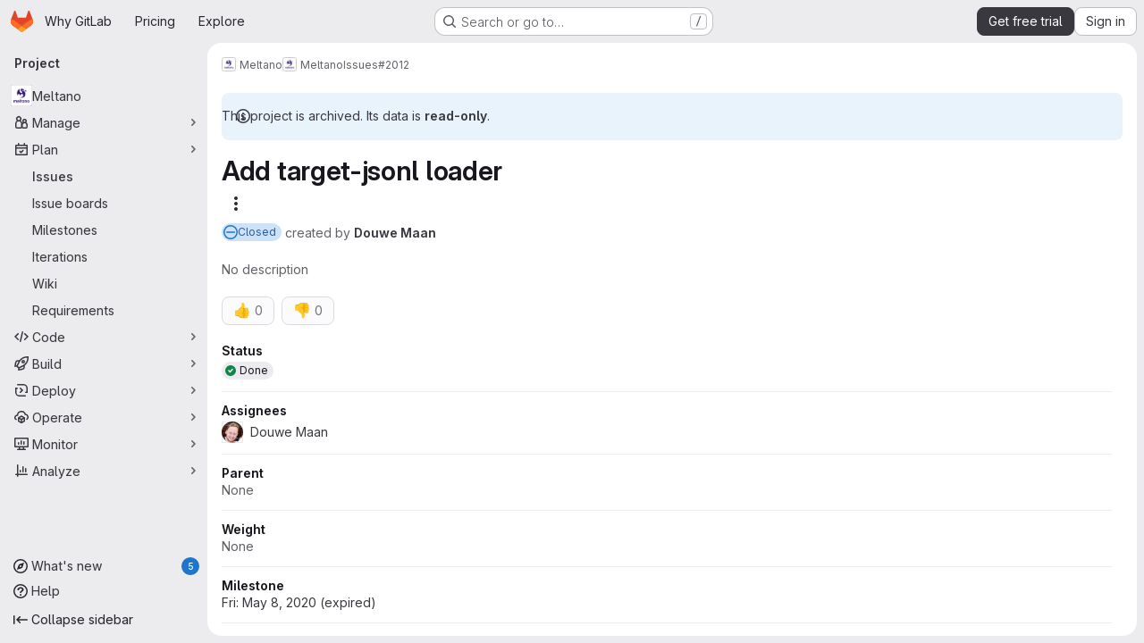

--- FILE ---
content_type: text/javascript
request_url: https://gitlab.com/assets/webpack/814f5a10.80e03d55.chunk.js
body_size: 7408
content:
(this.webpackJsonp=this.webpackJsonp||[]).push([["814f5a10"],{"+Vaw":function(t,e,s){"use strict";s.d(e,"a",(function(){return a})),s.d(e,"b",(function(){return o}));var r=s("zNqO"),i=s("EXdk"),n=s("Cn4y");const a={stacked:Object(n.b)(i.i,!1)},o=Object(r.c)({props:a,computed:{isStacked(){const{stacked:t}=this;return""===t||t},isStackedAlways(){return!0===this.isStacked},stackedTableClasses(){const{isStackedAlways:t}=this;return{"b-table-stacked":t,["b-table-stacked-"+this.stacked]:!t&&this.isStacked}}}})},"3Mad":function(t,e,s){"use strict";s.d(e,"a",(function(){return d})),s.d(e,"b",(function(){return h}));s("UezY"),s("z6RN"),s("hG7+"),s("v2fZ");var r=s("zNqO"),i=s("EXdk"),n=s("MHCW"),a=s("dJQL"),o=s("Cn4y"),l=s("fCkf"),c=s("Z48/"),b=s("nbER");const d={bordered:Object(o.b)(i.g,!1),borderless:Object(o.b)(i.g,!1),captionTop:Object(o.b)(i.g,!1),dark:Object(o.b)(i.g,!1),fixed:Object(o.b)(i.g,!1),hover:Object(o.b)(i.g,!1),noBorderCollapse:Object(o.b)(i.g,!1),outlined:Object(o.b)(i.g,!1),responsive:Object(o.b)(i.i,!1),small:Object(o.b)(i.g,!1),stickyHeader:Object(o.b)(i.i,!1),striped:Object(o.b)(i.g,!1),tableClass:Object(o.b)(i.e),tableVariant:Object(o.b)(i.r)},h=Object(r.c)({mixins:[b.a],provide(){var t=this;return{getBvTable:function(){return t}}},inheritAttrs:!1,props:d,computed:{isTableSimple:()=>!1,isResponsive(){const{responsive:t}=this;return""===t||t},isStickyHeader(){let{stickyHeader:t}=this;return t=""===t||t,!this.isStacked&&t},wrapperClasses(){const{isResponsive:t}=this;return[this.isStickyHeader?"b-table-sticky-header":"",!0===t?"table-responsive":t?"table-responsive table-responsive-"+this.responsive:""].filter(n.a)},wrapperStyles(){const{isStickyHeader:t}=this;return t&&!Object(a.b)(t)?{maxHeight:t}:{}},tableClasses(){let{hover:t,tableVariant:e,selectableTableClasses:s,stackedTableClasses:r,tableClass:i,computedBusy:n}=Object(l.a)(this);return t=this.isTableSimple?t:t&&this.computedItems.length>0&&!n,[i,{"table-striped":this.striped,"table-hover":t,"table-dark":this.dark,"table-bordered":this.bordered,"table-borderless":this.borderless,"table-sm":this.small,"gl-border":this.outlined,"b-table-fixed":this.fixed,"b-table-caption-top":this.captionTop,"b-table-no-border-collapse":this.noBorderCollapse},e?`${this.dark?"bg":"table"}-${e}`:"",r,s]},tableAttrs(){const{computedItems:t,filteredItems:e,computedFields:s,selectableTableAttrs:r,computedBusy:i}=Object(l.a)(this),n=this.isTableSimple?{}:{"aria-busy":Object(c.e)(i),"aria-colcount":Object(c.e)(s.length),"aria-describedby":this.bvAttrs["aria-describedby"]||this.$refs.caption?this.captionId:null};return{"aria-rowcount":t&&e&&e.length>t.length?Object(c.e)(e.length):null,...this.bvAttrs,id:this.safeId(),role:this.bvAttrs.role||"table",...n,...r}}},render(t){const{wrapperClasses:e,renderCaption:s,renderColgroup:r,renderThead:i,renderTbody:a,renderTfoot:o}=Object(l.a)(this),c=[];this.isTableSimple?c.push(this.normalizeSlot()):(c.push(s?s():null),c.push(r?r():null),c.push(i?i():null),c.push(a?a():null),c.push(o?o():null));const b=t("table",{staticClass:"table b-table",class:this.tableClasses,attrs:this.tableAttrs,key:"b-table"},c.filter(n.a));return e.length>0?t("div",{class:e,style:this.wrapperStyles,key:"wrap"},[b]):b}})},DFOb:function(t,e,s){"use strict";s.d(e,"a",(function(){return d}));var r=s("zNqO"),i=s("n64d"),n=s("EXdk"),a=s("Cn4y"),o=s("nbER"),l=s("/Tki"),c=s("slyf");const b=Object(a.c)({variant:Object(a.b)(n.r)},i.S),d=Object(r.c)({name:i.S,mixins:[o.a,l.a,c.a],provide(){var t=this;return{getBvTableTr:function(){return t}}},inject:{getBvTableRowGroup:{default:function(){return function(){return{}}}}},inheritAttrs:!1,props:b,computed:{bvTableRowGroup(){return this.getBvTableRowGroup()},inTbody(){return this.bvTableRowGroup.isTbody},inThead(){return this.bvTableRowGroup.isThead},inTfoot(){return this.bvTableRowGroup.isTfoot},isDark(){return this.bvTableRowGroup.isDark},isStacked(){return this.bvTableRowGroup.isStacked},isResponsive(){return this.bvTableRowGroup.isResponsive},isStickyHeader(){return this.bvTableRowGroup.isStickyHeader},hasStickyHeader(){return!this.isStacked&&this.bvTableRowGroup.hasStickyHeader},tableVariant(){return this.bvTableRowGroup.tableVariant},headVariant(){return this.inThead?this.bvTableRowGroup.headVariant:null},footVariant(){return this.inTfoot?this.bvTableRowGroup.footVariant:null},isRowDark(){return"light"!==this.headVariant&&"light"!==this.footVariant&&("dark"===this.headVariant||"dark"===this.footVariant||this.isDark)},trClasses(){const{variant:t}=this;return[t?`${this.isRowDark?"bg":"table"}-${t}`:null]},trAttrs(){return{role:"row",...this.bvAttrs}}},render(t){return t("tr",{class:this.trClasses,attrs:this.trAttrs,on:this.bvListeners},this.normalizeSlot())}})},FJDO:function(t,e,s){"use strict";s.d(e,"a",(function(){return E})),s.d(e,"b",(function(){return z}));s("UezY"),s("z6RN"),s("hG7+"),s("3UXl"),s("iyoE"),s("v2fZ");var r=s("zNqO"),i=s("pTIT"),n=s("Ld9G"),a=s("EXdk"),o=s("/2q6"),l=s("LTP3"),c=s("S6lQ"),b=s("MHCW"),d=s("dJQL"),h=s("gRVG"),u=s("Cn4y"),p=s("fCkf"),f=s("Z48/"),T=s("n64d"),y=s("nbER"),O=s("/Tki"),m=s("slyf");const v=Object(u.c)({headVariant:Object(u.b)(a.r)},T.L),j=Object(r.c)({name:T.L,mixins:[y.a,O.a,m.a],provide(){var t=this;return{getBvTableRowGroup:function(){return t}}},inject:{getBvTable:{default:function(){return function(){return{}}}}},inheritAttrs:!1,props:v,computed:{bvTable(){return this.getBvTable()},isThead:()=>!0,isDark(){return this.bvTable.dark},isStacked(){return this.bvTable.isStacked},isResponsive(){return this.bvTable.isResponsive},isStickyHeader(){return!this.isStacked&&this.bvTable.stickyHeader},hasStickyHeader(){return!this.isStacked&&this.bvTable.stickyHeader},tableVariant(){return this.bvTable.tableVariant},theadClasses(){return[this.headVariant?"thead-"+this.headVariant:null]},theadAttrs(){return{role:"rowgroup",...this.bvAttrs}}},render(t){return t("thead",{class:this.theadClasses,attrs:this.theadAttrs,on:this.bvListeners},this.normalizeSlot())}});var k=s("nvRd"),w=s("DFOb"),g=s("hk69"),C=s("g2KI"),S=s("ybM2");const R=function(t){return`head(${t||""})`},V=function(t){return`foot(${t||""})`},E={headRowVariant:Object(u.b)(a.r),headVariant:Object(u.b)(a.r),theadClass:Object(u.b)(a.e),theadTrClass:Object(u.b)(a.e)},z=Object(r.c)({props:E,methods:{fieldClasses:t=>[t.class?t.class:"",t.thClass?t.thClass:""],headClicked(t,e,s){this.stopIfBusy&&this.stopIfBusy(t)||Object(C.a)(t)||Object(S.a)(this.$el)||(Object(l.f)(t),this.$emit(i.r,e.key,e,t,s),this.isSortable&&this.handleSort(e.key,e,t,s))},renderThead(t=!1){var e=this;const{computedFields:s,isSortable:r,isSelectable:a,headVariant:l,footVariant:u,headRowVariant:T,footRowVariant:y}=Object(p.a)(this),O=this.$createElement;if(this.isStackedAlways||0===s.length)return O();const m=r||this.hasListener(i.r),v=a?this.selectAllRows:h.a,C=a?this.clearSelected:h.a,S=s.map((function(s,i){const{label:a,labelHtml:o,variant:l,stickyColumn:d,key:h}=s;let u=null;s.label.trim()||s.headerTitle||(u=Object(f.d)(s.key));const p={};m&&(p.click=function(r){e.headClicked(r,s,t)},p.keydown=function(r){const i=r.keyCode;i!==n.c&&i!==n.h||e.headClicked(r,s,t)});const T=r?e.sortTheadThAttrs(h,s,t):{},y=r?e.sortTheadThClasses(h,s,t):null,j=r?e.sortTheadThLabel(h,s,t):null,k={class:[{"gl-relative":j},e.fieldClasses(s),y],props:{variant:l,stickyColumn:d},style:s.thStyle||{},attrs:{tabindex:m&&s.sortable?"0":null,abbr:s.headerAbbr||null,title:s.headerTitle||null,"aria-colindex":i+1,"aria-label":u,...e.getThValues(null,h,s.thAttr,t?"foot":"head",{}),...T},on:p,key:h};let w=[R(h),R(h.toLowerCase()),R()];t&&(w=[V(h),V(h.toLowerCase()),V(),...w]);const S={label:a,column:h,field:s,isFoot:t,selectAllRows:v,clearSelected:C},E=e.normalizeSlot(w,S)||O("div",{domProps:Object(c.a)(o,a)}),z=j?O("span",{staticClass:"gl-sr-only"},` (${j})`):null;return O(g.a,k,[E,z].filter(b.a))})).filter(b.a),E=[];if(t)E.push(O(w.a,{class:this.tfootTrClass,props:{variant:Object(d.o)(y)?T:y}},S));else{const t={columns:s.length,fields:s,selectAllRows:v,clearSelected:C};E.push(this.normalizeSlot(o.x,t)||O()),E.push(O(w.a,{class:this.theadTrClass,props:{variant:T}},S))}return O(t?k.a:j,{class:(t?this.tfootClass:this.theadClass)||null,props:t?{footVariant:u||l||null}:{headVariant:l||null},key:t?"bv-tfoot":"bv-thead"},E)}}})},Zf18:function(t,e,s){"use strict";s.d(e,"a",(function(){return I})),s.d(e,"b",(function(){return $}));s("3UXl"),s("iyoE"),s("UezY"),s("z6RN"),s("hG7+"),s("v2fZ"),s("ZzK0"),s("BzOf");var r=s("zNqO"),i=s("pTIT"),n=s("Ld9G"),a=s("EXdk"),o=s("88df"),l=s("MGi3"),c=s("fCkf"),b=s("LTP3"),d=s("eOJu"),h=s("Cn4y"),u=s("n64d"),p=s("nbER"),f=s("/Tki"),T=s("slyf");const y=Object(h.c)({tbodyTransitionHandlers:Object(h.b)(a.n),tbodyTransitionProps:Object(h.b)(a.n)},u.I),O=Object(r.c)({name:u.I,mixins:[p.a,f.a,T.a],provide(){var t=this;return{getBvTableRowGroup:function(){return t}}},inject:{getBvTable:{default:function(){return function(){return{}}}}},inheritAttrs:!1,props:y,computed:{bvTable(){return this.getBvTable()},isTbody:()=>!0,isDark(){return this.bvTable.dark},isStacked(){return this.bvTable.isStacked},isResponsive(){return this.bvTable.isResponsive},isStickyHeader:()=>!1,hasStickyHeader(){return!this.isStacked&&this.bvTable.stickyHeader},tableVariant(){return this.bvTable.tableVariant},isTransitionGroup(){return this.tbodyTransitionProps||this.tbodyTransitionHandlers},tbodyAttrs(){return{role:"rowgroup",...this.bvAttrs}},tbodyProps(){const{tbodyTransitionProps:t}=this;return t?{...t,tag:"tbody"}:{}}},render(t){const e={props:this.tbodyProps,attrs:this.tbodyAttrs};return this.isTransitionGroup?(e.on=this.tbodyTransitionHandlers||{},e.nativeOn=this.bvListeners):e.on=this.bvListeners,t(this.isTransitionGroup?"transition-group":"tbody",e,this.normalizeSlot())}});var m=s("g2KI"),v=s("ybM2"),j=s("/2q6"),k=s("bBHQ"),w=s("WkQt"),g=s("dJQL"),C=s("Z48/"),S=s("DFOb"),R=s("s/Pp"),V=s("hk69"),E=s("vIPC");const z={detailsTdClass:Object(h.b)(a.e),tbodyTrAttr:Object(h.b)(a.o),tbodyTrClass:Object(h.b)([...a.e,a.j])},H=Object(r.c)({mixins:[k.a],props:z,methods:{getTdValues(t,e,s,r){const{bvParent:i}=this;if(s){const r=Object(w.a)(t,e,"");return Object(g.e)(s)?s(r,e,t):Object(g.m)(s)&&Object(g.e)(i[s])?i[s](r,e,t):s}return r},getThValues(t,e,s,r,i){const{bvParent:n}=this;if(s){const i=Object(w.a)(t,e,"");return Object(g.e)(s)?s(i,e,t,r):Object(g.m)(s)&&Object(g.e)(n[s])?n[s](i,e,t,r):s}return i},getFormattedValue(t,e){const{key:s}=e,r=this.getFieldFormatter(s);let i=Object(w.a)(t,s,null);return Object(g.e)(r)&&(i=r(i,s,t)),Object(g.o)(i)?"":i},toggleDetailsFactory(t,e){var s=this;return function(){t&&s.$set(e,E.d,!e[E.d])}},rowHovered(t){this.tbodyRowEventStopped(t)||this.emitTbodyRowEvent(i.H,t)},rowUnhovered(t){this.tbodyRowEventStopped(t)||this.emitTbodyRowEvent(i.K,t)},renderTbodyRowCell(t,e,s,r){var i=this;const{isStacked:n}=this,{key:a,label:o,isRowHeader:l}=t,b=this.$createElement,d=this.hasNormalizedSlot(j.r),h=this.getFormattedValue(s,t),u=!n&&(this.isResponsive||this.stickyHeader)&&t.stickyColumn,p=u?l?V.a:R.a:l?"th":"td",f=s[E.b]&&s[E.b][a]?s[E.b][a]:t.variant||null,T={class:[t.class?t.class:"",this.getTdValues(s,a,t.tdClass,"")],props:{},attrs:{"aria-colindex":String(e+1),...l?this.getThValues(s,a,t.thAttr,"row",{}):this.getTdValues(s,a,t.tdAttr,{})},key:`row-${r}-cell-${e}-${a}`};u?T.props={stackedHeading:n?o:null,stickyColumn:!0,variant:f}:(T.attrs["data-label"]=n&&!Object(g.o)(o)?Object(C.e)(o):null,T.attrs.role=l?"rowheader":"cell",T.attrs.scope=l?"row":null,f&&T.class.push(`${this.dark?"bg":"table"}-${f}`));const y={item:s,index:r,field:t,unformatted:Object(w.a)(s,a,""),value:h,toggleDetails:this.toggleDetailsFactory(d,s),detailsShowing:Boolean(s[E.d])};Object(c.a)(this).supportsSelectableRows&&(y.rowSelected=this.isRowSelected(r),y.selectRow=function(){return i.selectRow(r)},y.unselectRow=function(){return i.unselectRow(r)});const O=this.$_bodyFieldSlotNameCache[a];let m=O?this.normalizeSlot(O,y):Object(C.e)(h);return this.isStacked&&(m=[b("div",[m])]),b(p,T,[m])},renderTbodyRow(t,e){var s=this;const{computedFields:n,striped:a,primaryKey:o,currentPage:l,perPage:b,tbodyTrClass:d,tbodyTrAttr:h,hasSelectableRowClick:u}=Object(c.a)(this),p=this.$createElement,f=this.hasNormalizedSlot(j.r),T=t[E.d]&&f,y=this.$listeners[i.E]||u,O=[],m=T?this.safeId(`_details_${e}_`):null,v=n.map((function(r,i){return s.renderTbodyRowCell(r,i,t,e)}));let k=null;l&&b&&b>0&&(k=String((l-1)*b+e+1));const V=Object(C.e)(Object(w.a)(t,o))||null,z=V||Object(C.e)(e),H=V?this.safeId("_row_"+V):null,A=Object(c.a)(this).selectableRowClasses?this.selectableRowClasses(e):{},I=Object(c.a)(this).selectableRowAttrs?this.selectableRowAttrs(e):{},$=Object(g.e)(d)?d(t,"row"):d,x=Object(g.e)(h)?h(t,"row"):h;if(O.push(p(S.a,{class:[$,A,T?"b-table-has-details":""],props:{variant:t[E.c]||null},attrs:{id:H,...x,tabindex:y?"0":null,"data-pk":V||null,"aria-details":m,"aria-owns":m,"aria-rowindex":k,...I},on:{mouseenter:this.rowHovered,mouseleave:this.rowUnhovered},key:`__b-table-row-${z}__`,ref:"item-rows",[r.b]:!0},v)),T){const r={item:t,index:e,fields:n,toggleDetails:this.toggleDetailsFactory(f,t)};Object(c.a)(this).supportsSelectableRows&&(r.rowSelected=this.isRowSelected(e),r.selectRow=function(){return s.selectRow(e)},r.unselectRow=function(){return s.unselectRow(e)});const i=p(R.a,{props:{colspan:n.length},class:this.detailsTdClass},[this.normalizeSlot(j.r,r)]);a&&O.push(p("tr",{staticClass:"d-none",attrs:{"aria-hidden":"true",role:"presentation"},key:"__b-table-details-stripe__"+z}));const o=Object(g.e)(this.tbodyTrClass)?this.tbodyTrClass(t,j.r):this.tbodyTrClass,l=Object(g.e)(this.tbodyTrAttr)?this.tbodyTrAttr(t,j.r):this.tbodyTrAttr;O.push(p(S.a,{staticClass:"b-table-details",class:[o],props:{variant:t[E.c]||null},attrs:{...l,id:m,tabindex:"-1"},key:"__b-table-details__"+z},[i]))}else f&&(O.push(p()),a&&O.push(p()));return O}}}),A=function(t){return`cell(${t||""})`},I=Object(d.m)({...y,...z,tbodyClass:Object(h.b)(a.e)}),$=Object(r.c)({mixins:[H],props:I,beforeDestroy(){this.$_bodyFieldSlotNameCache=null},methods:{getTbodyTrs(){const{$refs:t}=this,e=t.tbody?t.tbody.$el||t.tbody:null,s=(t["item-rows"]||[]).map((function(t){return t.$el||t}));return e&&e.children&&e.children.length>0&&s&&s.length>0?Object(o.d)(e.children).filter((function(t){return Object(o.a)(s,t)})):[]},getTbodyTrIndex(t){if(!Object(l.s)(t))return-1;const e="TR"===t.tagName?t:Object(l.e)("tr",t,!0);return e?this.getTbodyTrs().indexOf(e):-1},emitTbodyRowEvent(t,e){if(t&&e&&e.target){const s=this.getTbodyTrIndex(e.target);if(s>-1){const r=this.computedItems[s];this.hasListener(t)&&this.$emit(t,r,s,e),t===i.E&&this.hasSelectableRowClick&&this.selectionHandler(r,s,e)}}},tbodyRowEventStopped(t){return this.stopIfBusy&&this.stopIfBusy(t)},onTbodyRowKeydown(t){const{target:e,keyCode:s}=t;if(!this.tbodyRowEventStopped(t)&&"TR"===e.tagName&&Object(l.q)(e)&&0===e.tabIndex)if(Object(o.a)([n.c,n.h],s))Object(b.f)(t),this.onTBodyRowClicked(t);else if(Object(o.a)([n.i,n.a,n.e,n.b],s)){const r=this.getTbodyTrIndex(e);if(r>-1){Object(b.f)(t);const e=this.getTbodyTrs(),i=t.shiftKey;s===n.e||i&&s===n.i?Object(l.d)(e[0]):s===n.b||i&&s===n.a?Object(l.d)(e[e.length-1]):s===n.i&&r>0?Object(l.d)(e[r-1]):s===n.a&&r<e.length-1&&Object(l.d)(e[r+1])}}},onTBodyRowClicked(t){const{$refs:e}=this,s=e.tbody?e.tbody.$el||e.tbody:null;this.tbodyRowEventStopped(t)||Object(m.a)(t)||Object(v.a)(s||this.$el)||this.emitTbodyRowEvent(i.E,t)},onTbodyRowMiddleMouseRowClicked(t){this.tbodyRowEventStopped(t)||2!==t.which||this.emitTbodyRowEvent(i.I,t)},onTbodyRowContextmenu(t){this.tbodyRowEventStopped(t)||this.emitTbodyRowEvent(i.F,t)},onTbodyRowDblClicked(t){this.tbodyRowEventStopped(t)||Object(m.a)(t)||this.emitTbodyRowEvent(i.G,t)},renderTbody(){var t=this;const{computedItems:e,renderBusy:s,renderTopRow:r,renderEmpty:n,renderBottomRow:a,hasSelectableRowClick:o}=Object(c.a)(this),l=this.$createElement,b=this.hasListener(i.E)||o,d=[],u=s?s():null;if(u)d.push(u);else{const s={};let i=A();i=this.hasNormalizedSlot(i)?i:null,this.computedFields.forEach((function(e){const{key:r}=e,n=A(r),a=A(r.toLowerCase());s[r]=t.hasNormalizedSlot(n)?n:t.hasNormalizedSlot(a)?a:i})),this.$_bodyFieldSlotNameCache=s,d.push(r?r():l()),e.forEach((function(e,s){d.push(t.renderTbodyRow(e,s))})),d.push(n?n():l()),d.push(a?a():l())}const p={auxclick:this.onTbodyRowMiddleMouseRowClicked,contextmenu:this.onTbodyRowContextmenu,dblclick:this.onTbodyRowDblClicked};b&&(p.click=this.onTBodyRowClicked,p.keydown=this.onTbodyRowKeydown);return l(O,{class:this.tbodyClass||null,props:Object(h.d)(y,this.$props),on:p,ref:"tbody"},d)}}})},con9:function(t,e,s){"use strict";s.d(e,"b",(function(){return w})),s.d(e,"a",(function(){return g}));s("RFHG"),s("z6RN"),s("xuo1");var r=s("zNqO"),i=s("pTIT"),n=s("EXdk"),a=s("bBHQ"),o=s("dJQL"),l=s("7I1/"),c=s("nf9o"),b=s("RzIj"),d=s("W1rz"),h=s("eOJu"),u=s("Cn4y"),p=s("fCkf"),f=(s("ZzK0"),s("BzOf"),s("UezY"),s("hG7+"),s("v2fZ"),s("MHCW")),T=s("Z48/"),y=s("vIPC");const O=function(t,e){const s=[];if(Object(o.a)(t)&&t.filter(f.a).forEach((function(t){if(Object(o.m)(t))s.push({key:t,label:Object(T.d)(t)});else if(Object(o.i)(t)&&t.key&&Object(o.m)(t.key))s.push(Object(h.b)(t));else if(Object(o.i)(t)&&1===Object(h.h)(t).length){const e=Object(h.h)(t)[0],r=function(t,e){let s=null;return Object(o.m)(e)?s={key:t,label:e}:Object(o.e)(e)?s={key:t,formatter:e}:Object(o.i)(e)?(s=Object(h.b)(e),s.key=s.key||t):!1!==e&&(s={key:t}),s}(e,t[e]);r&&s.push(r)}})),0===s.length&&Object(o.a)(e)&&e.length>0){const t=e[0];Object(h.h)(t).forEach((function(t){y.e[t]||s.push({key:t,label:Object(T.d)(t)})}))}const r={};return s.filter((function(t){return!r[t.key]&&(r[t.key]=!0,t.label=Object(o.m)(t.label)?t.label:Object(T.d)(t.key),!0)}))},{mixin:m,props:v,prop:j,event:k}=Object(b.a)("value",{type:n.b,defaultValue:[]}),w=Object(h.m)({...v,fields:Object(u.b)(n.b,null),items:Object(u.b)(n.b,[]),primaryKey:Object(u.b)(n.r),[j]:Object(u.b)(n.b,[])}),g=Object(r.c)({mixins:[m,a.a],props:w,data(){const{items:t}=this;return{localItems:Object(o.a)(t)?t.slice():[]}},computed:{computedFields(){return O(this.fields,this.localItems)},computedFieldsObj(){const{bvParent:t}=this;return this.computedFields.reduce((function(e,s){if(e[s.key]=Object(h.b)(s),s.formatter){let r=s.formatter;Object(o.m)(r)&&Object(o.e)(t[r])?r=t[r]:Object(o.e)(r)||(r=void 0),e[s.key].formatter=r}return e}),{})},computedItems(){const{paginatedItems:t,sortedItems:e,filteredItems:s,localItems:r}=Object(p.a)(this);return(t||e||s||r||[]).slice()},context(){const{perPage:t,currentPage:e}=Object(p.a)(this);return{filter:this.localFilter,sortBy:this.localSortBy,sortDesc:this.localSortDesc,perPage:Object(c.b)(Object(d.b)(t,0),0),currentPage:Object(c.b)(Object(d.b)(e,0),1),apiUrl:this.apiUrl}}},watch:{items(t){this.localItems=Object(o.a)(t)?t.slice():[]},computedItems(t,e){Object(l.a)(t,e)||this.$emit(k,t)},context(t,e){Object(l.a)(t,e)||(this.$emit(i.h,t),this.hasSelectableRowClick&&this.clearSelected())}},mounted(){this.$emit(k,this.computedItems)},methods:{getFieldFormatter(t){const e=this.computedFieldsObj[t];return e?e.formatter:void 0}}})},fhcD:function(t,e,s){"use strict";s.d(e,"a",(function(){return l})),s.d(e,"b",(function(){return c}));var r=s("zNqO"),i=s("EXdk"),n=s("/2q6"),a=s("Cn4y"),o=s("nvRd");const l={footClone:Object(a.b)(i.g,!1),footRowVariant:Object(a.b)(i.r),footVariant:Object(a.b)(i.r),tfootClass:Object(a.b)(i.e),tfootTrClass:Object(a.b)(i.e)},c=Object(r.c)({props:l,methods:{renderTFootCustom(){const t=this.$createElement;return this.hasNormalizedSlot(n.c)?t(o.a,{class:this.tfootClass||null,props:{footVariant:this.footVariant||this.headVariant||null},key:"bv-tfoot-custom"},this.normalizeSlot(n.c,{items:this.computedItems.slice(),fields:this.computedFields.slice(),columns:this.computedFields.length})):t()},renderTfoot(){return this.footClone?this.renderThead(!0):this.renderTFootCustom()}}})},g2KI:function(t,e,s){"use strict";s.d(e,"a",(function(){return a}));var r=s("MGi3"),i=s("vIPC");const n=["TD","TH","TR"],a=function(t){if(!t||!t.target)return!1;const e=t.target;if(e.disabled||-1!==n.indexOf(e.tagName))return!1;if(Object(r.e)(".dropdown-menu",e))return!0;const s="LABEL"===e.tagName?e:Object(r.e)("label",e);if(s){const t=Object(r.h)(s,"for"),e=t?Object(r.j)(t):Object(r.A)("input, select, textarea",s);if(e&&!e.disabled)return!0}return Object(r.v)(e,i.a)}},hk69:function(t,e,s){"use strict";s.d(e,"a",(function(){return l}));var r=s("zNqO"),i=s("n64d"),n=s("Cn4y"),a=s("s/Pp");const o=Object(n.c)(a.b,i.K),l=Object(r.c)({name:i.K,extends:a.a,props:o,computed:{tag:()=>"th"}})},kO9b:function(t,e,s){"use strict";s.d(e,"b",(function(){return n})),s.d(e,"a",(function(){return a}));var r=s("zNqO"),i=s("/2q6");const n={},a=Object(r.c)({methods:{renderColgroup(){const{computedFields:t}=this,e=this.$createElement;let s=e();return this.hasNormalizedSlot(i.u)&&(s=e("colgroup",{key:"colgroup"},[this.normalizeSlot(i.u,{columns:t.length,fields:t})])),s}}})},nvRd:function(t,e,s){"use strict";s.d(e,"a",(function(){return d}));var r=s("zNqO"),i=s("n64d"),n=s("EXdk"),a=s("Cn4y"),o=s("nbER"),l=s("/Tki"),c=s("slyf");const b=Object(a.c)({footVariant:Object(a.b)(n.r)},i.J),d=Object(r.c)({name:i.J,mixins:[o.a,l.a,c.a],provide(){var t=this;return{getBvTableRowGroup:function(){return t}}},inject:{getBvTable:{default:function(){return function(){return{}}}}},inheritAttrs:!1,props:b,computed:{bvTable(){return this.getBvTable()},isTfoot:()=>!0,isDark(){return this.bvTable.dark},isStacked(){return this.bvTable.isStacked},isResponsive(){return this.bvTable.isResponsive},isStickyHeader:()=>!1,hasStickyHeader(){return!this.isStacked&&this.bvTable.stickyHeader},tableVariant(){return this.bvTable.tableVariant},tfootClasses(){return[this.footVariant?"thead-"+this.footVariant:null]},tfootAttrs(){return{...this.bvAttrs,role:"rowgroup"}}},render(t){return t("tfoot",{class:this.tfootClasses,attrs:this.tfootAttrs,on:this.bvListeners},this.normalizeSlot())}})},"s/Pp":function(t,e,s){"use strict";s.d(e,"b",(function(){return T})),s.d(e,"a",(function(){return y}));var r=s("zNqO"),i=s("n64d"),n=s("EXdk"),a=s("MGi3"),o=s("dJQL"),l=s("W1rz"),c=s("Cn4y"),b=s("Z48/"),d=s("nbER"),h=s("/Tki"),u=s("slyf");const p=function(t){return(t=Object(l.b)(t,0))>0?t:null},f=function(t){return Object(o.o)(t)||p(t)>0},T=Object(c.c)({colspan:Object(c.b)(n.m,null,f),rowspan:Object(c.b)(n.m,null,f),stackedHeading:Object(c.b)(n.r),stickyColumn:Object(c.b)(n.g,!1),variant:Object(c.b)(n.r)},i.E),y=Object(r.c)({name:i.E,mixins:[d.a,h.a,u.a],inject:{getBvTableTr:{default:function(){return function(){return{}}}}},inheritAttrs:!1,props:T,computed:{bvTableTr(){return this.getBvTableTr()},tag:()=>"td",inTbody(){return this.bvTableTr.inTbody},inThead(){return this.bvTableTr.inThead},inTfoot(){return this.bvTableTr.inTfoot},isDark(){return this.bvTableTr.isDark},isStacked(){return this.bvTableTr.isStacked},isStackedCell(){return this.inTbody&&this.isStacked},isResponsive(){return this.bvTableTr.isResponsive},isStickyHeader(){return this.bvTableTr.isStickyHeader},hasStickyHeader(){return this.bvTableTr.hasStickyHeader},isStickyColumn(){return!this.isStacked&&(this.isResponsive||this.hasStickyHeader)&&this.stickyColumn},rowVariant(){return this.bvTableTr.variant},headVariant(){return this.bvTableTr.headVariant},footVariant(){return this.bvTableTr.footVariant},tableVariant(){return this.bvTableTr.tableVariant},computedColspan(){return p(this.colspan)},computedRowspan(){return p(this.rowspan)},cellClasses(){let{variant:t,headVariant:e,isStickyColumn:s}=this;return(!t&&this.isStickyHeader&&!e||!t&&s&&this.inTfoot&&!this.footVariant||!t&&s&&this.inThead&&!e||!t&&s&&this.inTbody)&&(t=this.rowVariant||this.tableVariant||"b-table-default"),[t?`${this.isDark?"bg":"table"}-${t}`:null,s?"b-table-sticky-column":null]},cellAttrs(){const{stackedHeading:t}=this,e=this.inThead||this.inTfoot,s=this.computedColspan,r=this.computedRowspan;let i="cell",n=null;return e?(i="columnheader",n=s>0?"colspan":"col"):Object(a.t)(this.tag,"th")&&(i="rowheader",n=r>0?"rowgroup":"row"),{colspan:s,rowspan:r,role:i,scope:n,...this.bvAttrs,"data-label":this.isStackedCell&&!Object(o.o)(t)?Object(b.e)(t):null}}},render(t){const e=[this.normalizeSlot()];return t(this.tag,{class:this.cellClasses,attrs:this.cellAttrs,on:this.bvListeners},[this.isStackedCell?t("div",[e]):e])}})},vIPC:function(t,e,s){"use strict";s.d(e,"b",(function(){return r})),s.d(e,"c",(function(){return i})),s.d(e,"d",(function(){return n})),s.d(e,"e",(function(){return a})),s.d(e,"a",(function(){return o}));const r="_cellVariants",i="_rowVariant",n="_showDetails",a=[r,i,n].reduce((function(t,e){return{...t,[e]:!0}}),{}),o=["a","a *","button","button *","input:not(.disabled):not([disabled])","select:not(.disabled):not([disabled])","textarea:not(.disabled):not([disabled])",'[role="link"]','[role="link"] *','[role="button"]','[role="button"] *',"[tabindex]:not(.disabled):not([disabled])"].join(",")},"woj/":function(t,e,s){"use strict";s.d(e,"b",(function(){return l})),s.d(e,"a",(function(){return c}));var r=s("zNqO"),i=s("EXdk"),n=s("/2q6"),a=s("S6lQ"),o=s("Cn4y");const l={caption:Object(o.b)(i.r),captionHtml:Object(o.b)(i.r)},c=Object(r.c)({props:l,computed:{captionId(){return this.isStacked?this.safeId("_caption_"):null}},methods:{renderCaption(){const{caption:t,captionHtml:e}=this,s=this.$createElement;let r=s();const i=this.hasNormalizedSlot(n.t);return(i||t||e)&&(r=s("caption",{attrs:{id:this.captionId},domProps:i?{}:Object(a.a)(e,t),key:"caption",ref:"caption"},this.normalizeSlot(n.t))),r}}})},ybM2:function(t,e,s){"use strict";s.d(e,"a",(function(){return i}));var r=s("MGi3");const i=function(t=document){const e=Object(r.l)();return!!(e&&""!==e.toString().trim()&&e.containsNode&&Object(r.s)(t))&&e.containsNode(t,!0)}},"z8b+":function(t,e,s){"use strict";s.d(e,"a",(function(){return n}));var r=s("zNqO"),i=s("dJQL");const n=Object(r.c)({methods:{hasListener(t){if(Object(r.d)(this))return!0;const e=this.$listeners||{},s=this._events||{};return!Object(i.n)(e[t])||Object(i.a)(s[t])&&s[t].length>0}}})}}]);
//# sourceMappingURL=814f5a10.80e03d55.chunk.js.map

--- FILE ---
content_type: text/javascript
request_url: https://gitlab.com/assets/webpack/pages.projects.issues.show.fe87b195.chunk.js
body_size: 1735
content:
(this.webpackJsonp=this.webpackJsonp||[]).push([["pages.projects.issues.show"],{249:function(t,e,n){n("HVBj"),n("tGlJ"),t.exports=n("khro")},CX32:function(t,e,n){"use strict";n.d(e,"a",(function(){return i}));var o=n("3twG"),s=n("yQ8t"),r=n("d08M");class i{constructor(t){t.addAll([[r.r,function(){return Object(s.a)(".shortcuts-project")}],[r.i,function(){return Object(s.a)(".shortcuts-project-activity")}],[r.t,function(){return Object(s.a)(".shortcuts-deployments-releases")}],[r.l,function(){return Object(s.a)(".shortcuts-tree")}],[r.j,function(){return Object(s.a)(".shortcuts-commits")}],[r.s,function(){return Object(s.a)(".shortcuts-pipelines")}],[r.o,function(){return Object(s.a)(".shortcuts-builds")}],[r.v,function(){return Object(s.a)(".shortcuts-network")}],[r.u,function(){return Object(s.a)(".shortcuts-repository-charts")}],[r.m,function(){return Object(s.a)(".shortcuts-issues")}],[r.n,function(){return Object(s.a)(".shortcuts-issue-boards")}],[r.q,function(){return Object(s.a)(".shortcuts-merge_requests")}],[r.y,function(){return Object(s.a)(".shortcuts-wiki")}],[r.w,function(){return Object(s.a)(".shortcuts-snippets")}],[r.p,function(){return Object(s.a)(".shortcuts-kubernetes")}],[r.k,function(){return Object(s.a)(".shortcuts-environments")}],[r.kb,function(){return Object(s.b)(".shortcuts-compare")}],[r.x,i.navigateToWebIDE],[r.gb,function(){return Object(s.a)(".shortcuts-new-issue")}]])}static navigateToWebIDE(){var t,e,n;const s=Object(o.k)({sourceProjectFullPath:null===(t=window.gl.mrWidgetData)||void 0===t?void 0:t.source_project_full_path,targetProjectFullPath:null===(e=window.gl.mrWidgetData)||void 0===e?void 0:e.target_project_full_path,iid:null===(n=window.gl.mrWidgetData)||void 0===n?void 0:n.iid});if(s){const t=Object(o.g)(s);Object(o.V)(t,!0)}}}},bGfL:function(t,e,n){"use strict";n.d(e,"a",(function(){return o}));n("ZzK0"),n("z6RN"),n("BzOf");function o(t=".js-read-more-trigger"){const e=document.querySelectorAll(t);e&&e.forEach((function(t){const e=t.previousElementSibling;if(e){if(Object.hasOwn(t.parentNode.dataset,"readMoreHeight")){const n=t.parentNode,o=Number(n.dataset.readMoreHeight),s=n.querySelector(".read-more-content");if(window.location.hash){const n=window.location.href.split("#")[1],o=s.querySelector("#user-content-"+CSS.escape(n));if(o)return e.classList.add("is-expanded"),t.remove(),void window.addEventListener("load",(function(){o.click()}))}if(s&&n.style.setProperty("--read-more-height",o+"px"),o>s.clientHeight)return s.classList.remove("read-more-content--has-scrim"),void t.remove();t.classList.remove("gl-hidden")}t.addEventListener("click",(function(){e.classList.add("is-expanded"),t.remove()}),{once:!0})}}))}},ejqx:function(t,e,n){"use strict";n.d(e,"a",(function(){return o})),n.d(e,"c",(function(){return s})),n.d(e,"b",(function(){return r}));n("byxs");const o="support-bot",s=function(t){try{var e;const n=document.getElementById(t);return null!=n&&null!==(e=n.dataset)&&void 0!==e&&e.initial?JSON.parse(n.dataset.initial):null}catch{return null}},r=function(t){return"incident"===(null==(e=t)?void 0:e.issueType)||function(t){return"ticket"===(null==t?void 0:t.issueType)||"issue"===(null==t?void 0:t.issueType)&&(null==t?void 0:t.authorUsername)===o}(t);var e}},khro:function(t,e,n){"use strict";n.r(e);var o=n("ejqx");const s=Object(o.c)("js-issuable-app");Object(o.b)(s)?async function(){const t=[n.e("8bd2488a").then(n.bind(null,"qUz0")),Promise.all([n.e("prosemirror"),n.e("814f5a10"),n.e("33ef999c"),n.e("40400d04"),n.e("cce0c73c")]).then(n.bind(null,"0YcL")),n.e("userCallOut").then(n.bind(null,"eRnp"))],[{initRelatedFeatureFlags:e,initUnableToLinkVulnerabilityError:o},{initShow:s},r]=await Promise.all(t);s(),e(),o();const i=r.default;new i({className:"js-epics-sidebar-callout"}),new i({className:"js-weight-sidebar-callout"})}():async function(){const[{initWorkItemsRoot:t}]=await Promise.all([Promise.all([n.e("prosemirror"),n.e("814f5a10"),n.e("40400d04"),n.e("2a904eb2"),n.e("20fa08d6")]).then(n.bind(null,"CmgX"))]);t()}()},tGlJ:function(t,e,n){"use strict";n.r(e);var o=n("Erny"),s=n("CX32"),r=n("bGfL"),i=n("EmJ/"),c=n.n(i),a=n("NmEs"),u=n("vodr");new class{constructor(){Object(u.a)(),c()(".js-hide-no-ssh-message").on("click",(function(t){return Object(a.O)("hide_no_ssh_message","false"),c()(this).parents(".js-no-ssh-key-message").remove(),t.preventDefault()})),c()(".js-hide-no-password-message").on("click",(function(t){return Object(a.O)("hide_no_password_message","false"),c()(this).parents(".js-no-password-message").remove(),t.preventDefault()})),c()(".hide-auto-devops-implicitly-enabled-banner").on("click",(function(t){const e="hide_auto_devops_implicitly_enabled_banner_"+c()(this).data("project-id");return Object(a.O)(e,"false"),c()(this).parents(".auto-devops-implicitly-enabled-banner").remove(),t.preventDefault()})),c()(".hide-mobile-devops-promo").on("click",(function(t){const e="hide_mobile_devops_promo_"+c()(this).data("project-id");return Object(a.O)(e,"false"),c()(this).parents("#mobile-devops-promo-banner").remove(),t.preventDefault()}))}static changeProject(t){return window.location=t}},Object(o.a)(s.a),Object(r.a)();var l=n("oa35"),d=n("7uOT"),p=n("Wsf8");Object(l.a)(),Object(p.a)("#js-end-of-trial-modal",d.a,{withApolloProvider:!0})},vodr:function(t,e,n){"use strict";n.d(e,"a",(function(){return r}));n("B++/"),n("z6RN"),n("47t/");var o=n("EmJ/"),s=n.n(o);function r(){const t=s()("ul.clone-options-dropdown");if(t.length){const e=s()("#clone_url"),n=s()(".js-git-clone-holder .js-clone-dropdown-label"),o=document.querySelector(".js-mobile-git-clone .js-clone-dropdown-label"),r=n.text().trim();r.length>0&&s()(`a:contains('${r}')`,t).addClass("is-active"),s()(".js-clone-links a",t).on("click",(function(n){const r=s()(n.currentTarget),i=r.attr("href");if(i&&(i.startsWith("vscode://")||i.startsWith("xcode://")||i.startsWith("jetbrains://")))return;n.preventDefault();const c=r.data("cloneType");s()(".is-active",t).removeClass("is-active"),s()(`a[data-clone-type="${c}"]`).each((function(){const t=s()(this),e=t.find(".dropdown-menu-inner-title").text(),n=t.closest(".js-git-clone-holder, .js-mobile-git-clone").find(".js-clone-dropdown-label");t.toggleClass("is-active"),n.text(e)})),o?o.dataset.clipboardText=i:e.val(i),s()(".js-git-empty .js-clone").text(i)}))}}}},[[249,"runtime","main","commons-pages.groups-pages.groups.achievements-pages.groups.activity-pages.groups.analytics.ci_cd_an-c198719a"]]]);
//# sourceMappingURL=pages.projects.issues.show.fe87b195.chunk.js.map

--- FILE ---
content_type: text/javascript
request_url: https://gitlab.com/assets/webpack/880c7e0c.a7695726.chunk.js
body_size: 1773
content:
(this.webpackJsonp=this.webpackJsonp||[]).push([["880c7e0c"],{qYoj:function(t,e,i){"use strict";i.r(e);var l=i("zIFf"),n=i("CbCZ"),s=i("L78D"),r=i("hvGG"),a=i("SNRI"),o=i("7F3p"),g=i("ygVz"),h=i("JtyA"),c=i("UVeP"),d=i.n(c),u=i("J6Lq"),p=i("LFJQ"),w=i("d85j"),m=i("yN/U"),_={components:{GlIcon:w.a,GlPopover:m.a},props:{weight:{type:Number,required:!1,default:null},rolledUpWeight:{type:Number,required:!1,default:null}},computed:{hasConflictingWeights(){return null!==this.weight&&null!==this.rolledUpWeight&&this.weight!==this.rolledUpWeight}}},f=i("tBpV"),W=Object(f.a)(_,(function(){var t=this,e=t._self._c;return t.hasConflictingWeights?e("span",[e("gl-icon",{staticClass:"gl-ml-2 gl-cursor-help",attrs:{id:"conflicting-weight-warning-icon",name:"warning",variant:"warning","aria-label":t.__("Weight conflict warning")}}),t._v(" "),e("gl-popover",{attrs:{target:"conflicting-weight-warning-icon",triggers:"hover focus"}},[e("div",{staticClass:"gl-text-strong"},[t._v("\n      "+t._s(t.__("Assigned weight does not match total of its child items."))+"\n    ")]),t._v(" "),e("div",{staticClass:"gl-mt-3 gl-flex"},[e("span",{staticClass:"gl-flex-grow"},[e("div",{staticClass:"gl-text-subtle"},[t._v(t._s(t.__("Assigned weight")))]),t._v(" "),e("span",{staticClass:"gl-text-strong"},[t._v(t._s(t.weight))])]),t._v(" "),e("span",{staticClass:"gl-flex-grow"},[e("div",{staticClass:"gl-text-subtle"},[t._v(t._s(t.__("Total of child items")))]),t._v(" "),e("span",{staticClass:"gl-text-strong"},[t._v(t._s(t.rolledUpWeight))])])])])],1):t._e()}),[],!1,null,null,null).exports,v=i("/lV4"),y={directives:{GlTooltip:l.a},components:{GlButton:n.a,GlFormGroup:s.a,GlFormInput:r.a,WorkItemSidebarWidget:p.a,WorkItemWeightConflictWarning:W},mixins:[g.b.mixin()],inject:["hasIssueWeightsFeature"],props:{canUpdate:{type:Boolean,required:!1,default:!1},widget:{type:Object,required:!0},workItemId:{type:String,required:!0},workItemType:{type:String,required:!0}},data(){return{localWeight:this.widget.weight,isUpdating:!1}},computed:{weight(){return this.widget.weight},rolledUpWeight(){return this.widget.rolledUpWeight},hasWeight(){return null!==this.weight},showRemoveWeight(){return this.hasWeight&&!this.isUpdating},tracking(){return{category:h.mb,label:"item_weight",property:"type_"+this.workItemType}},createFlow(){return this.workItemId===Object(u.db)(this.workItemType)},isWorkItemWidgetAvailable(){var t;return null===(t=this.widget)||void 0===t||null===(t=t.widgetDefinition)||void 0===t?void 0:t.editable},displayWeightWidget(){return this.hasIssueWeightsFeature&&this.isWorkItemWidgetAvailable}},methods:{cancelEditing(t){this.resetWeight(),t()},clearWeight(t){this.localWeight="",t(),this.updateWeight()},resetWeight(){this.localWeight=this.weight},updateWeight(){var t=this;if(!this.canUpdate)return;const e=Object(a.f)(this.localWeight)?Number(this.localWeight):null;if(this.weight!==e){if(this.isUpdating=!0,this.track("updated_weight"),this.createFlow)return this.$emit("updateWidgetDraft",{weight:e}),void(this.isUpdating=!1);this.$apollo.mutate({mutation:d.a,variables:{input:{id:this.workItemId,weightWidget:{weight:e}}}}).then((function({data:t}){if(t.workItemUpdate.errors.length)throw new Error(t.workItemUpdate.errors.join("\n"))})).catch((function(e){t.resetWeight(),t.$emit("error",Object(v.j)(h.A,{workItemType:h.P[t.workItemType]})),o.b(e)})).finally((function(){t.isUpdating=!1}))}else this.resetWeight()}}},b=Object(f.a)(y,(function(){var t=this,e=t._self._c;return t.displayWeightWidget?e("work-item-sidebar-widget",{attrs:{"can-update":t.canUpdate,"is-updating":t.isUpdating,"data-testid":"work-item-weight"},on:{stopEditing:t.updateWeight},scopedSlots:t._u([{key:"title",fn:function(){return[t._v("\n    "+t._s(t.__("Weight"))+"\n  ")]},proxy:!0},{key:"content",fn:function(){return[t.hasWeight?[t._v("\n      "+t._s(t.weight)+"\n\n      "),e("work-item-weight-conflict-warning",{attrs:{weight:t.weight,"rolled-up-weight":t.rolledUpWeight}})]:e("span",{staticClass:"gl-text-subtle"},[t._v("\n      "+t._s(t.__("None"))+"\n    ")])]},proxy:!0},{key:"editing-content",fn:function({stopEditing:i}){return[e("div",{staticClass:"gl-relative gl-px-2"},[e("gl-form-group",{attrs:{label:t.__("Weight"),"label-for":"weight-widget-input","label-sr-only":""}},[e("gl-form-input",{attrs:{id:"weight-widget-input",autofocus:"",min:"0",placeholder:t.__("Enter a number"),type:"number"},on:{keydown:[function(e){return!e.type.indexOf("key")&&t._k(e.keyCode,"enter",13,e.key,"Enter")?null:i.apply(null,arguments)},function(e){return!e.type.indexOf("key")&&t._k(e.keyCode,"esc",27,e.key,["Esc","Escape"])||e.ctrlKey||e.shiftKey||e.altKey||e.metaKey?null:(e.stopPropagation(),t.cancelEditing(i))}]},model:{value:t.localWeight,callback:function(e){t.localWeight=e},expression:"localWeight"}})],1),t._v(" "),t.showRemoveWeight?e("gl-button",{directives:[{name:"gl-tooltip",rawName:"v-gl-tooltip"}],staticClass:"gl-absolute gl-right-7 gl-top-2",attrs:{category:"tertiary",icon:"clear",size:"small",title:t.__("Remove weight"),"aria-label":t.__("Remove weight"),"data-testid":"remove-weight"},on:{click:function(e){return t.clearWeight(i)}}}):t._e()],1)]}}],null,!1,333298870)}):t._e()}),[],!1,null,null,null);e.default=b.exports}}]);
//# sourceMappingURL=880c7e0c.a7695726.chunk.js.map